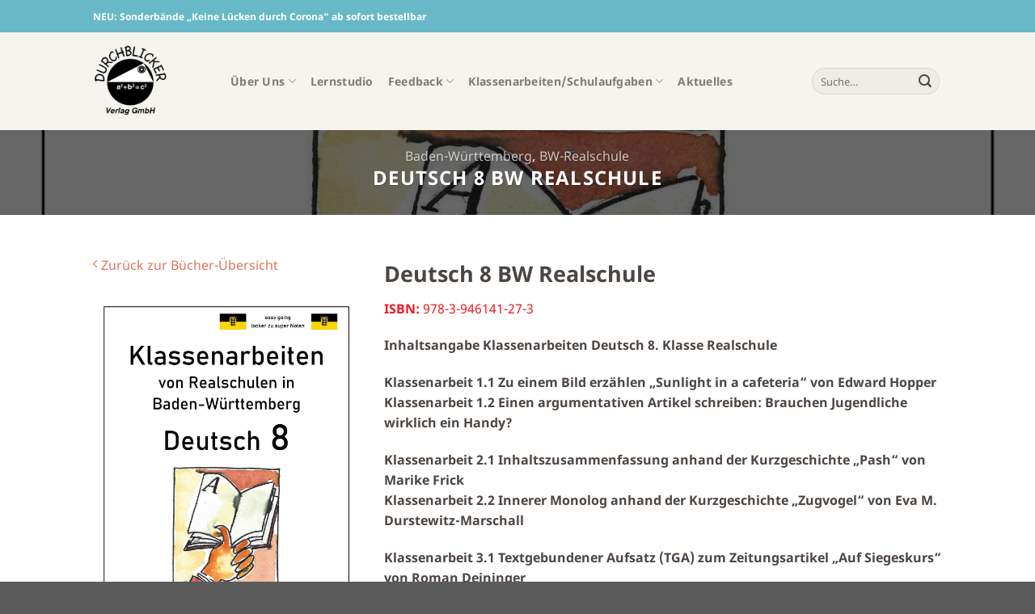

--- FILE ---
content_type: text/html; charset=UTF-8
request_url: https://www.durchblicker.org/buecher/baden-wuerttemberg,realschule-baden-wuerttemberg/deutsch-8-bw-realschule/
body_size: 19624
content:
<!DOCTYPE html>
<!--[if IE 9 ]> <html lang="de" class="ie9 loading-site no-js bg-fill"> <![endif]-->
<!--[if IE 8 ]> <html lang="de" class="ie8 loading-site no-js bg-fill"> <![endif]-->
<!--[if (gte IE 9)|!(IE)]><!--><html lang="de" class="loading-site no-js bg-fill"> <!--<![endif]-->
<head>
	<meta charset="UTF-8" />
	<link rel="profile" href="http://gmpg.org/xfn/11" />
	<link rel="pingback" href="https://www.durchblicker.org/xmlrpc.php" />

	<script>(function(html){html.className = html.className.replace(/\bno-js\b/,'js')})(document.documentElement);</script>
<meta name='robots' content='index, follow, max-image-preview:large, max-snippet:-1, max-video-preview:-1' />
<meta name="viewport" content="width=device-width, initial-scale=1, maximum-scale=1" />
	<!-- This site is optimized with the Yoast SEO plugin v19.9 - https://yoast.com/wordpress/plugins/seo/ -->
	<title>Deutsch 8 BW Realschule - Durchblicker</title>
	<link rel="canonical" href="https://www.durchblicker.org/buecher/baden-wuerttemberg,realschule-baden-wuerttemberg/deutsch-8-bw-realschule/" />
	<meta property="og:locale" content="de_DE" />
	<meta property="og:type" content="article" />
	<meta property="og:title" content="Deutsch 8 BW Realschule - Durchblicker" />
	<meta property="og:description" content="ISBN: 978-3-946141-27-3 Inhaltsangabe Klassenarbeiten Deutsch 8. Klasse Realschule Klassenarbeit 1.1 Zu einem Bild erzählen „Sunlight in a cafeteria“ von Edward Hopper Klassenarbeit 1.2 Einen argumentativen Artikel schreiben: Brauchen Jugendliche wirklich ein Handy?  Klassenarbeit 2.1 Inhaltszusammenfassung anhand der Kurzgeschichte „Pash“ von Marike Frick Klassenarbeit 2.2 Innerer Monolog anhand der Kurzgeschichte „Zugvogel“ von Eva M. Durstewitz-Marschall   [...]" />
	<meta property="og:url" content="https://www.durchblicker.org/buecher/baden-wuerttemberg,realschule-baden-wuerttemberg/deutsch-8-bw-realschule/" />
	<meta property="og:site_name" content="Durchblicker" />
	<meta property="article:modified_time" content="2020-10-04T10:10:14+00:00" />
	<meta property="og:image" content="https://www.durchblicker.org/wp-content/uploads/2020/09/BW-RS-D8.jpg" />
	<meta property="og:image:width" content="1240" />
	<meta property="og:image:height" content="1754" />
	<meta property="og:image:type" content="image/jpeg" />
	<meta name="twitter:card" content="summary_large_image" />
	<meta name="twitter:label1" content="Geschätzte Lesezeit" />
	<meta name="twitter:data1" content="1 Minute" />
	<script type="application/ld+json" class="yoast-schema-graph">{"@context":"https://schema.org","@graph":[{"@type":"WebPage","@id":"https://www.durchblicker.org/buecher/baden-wuerttemberg,realschule-baden-wuerttemberg/deutsch-8-bw-realschule/","url":"https://www.durchblicker.org/buecher/baden-wuerttemberg,realschule-baden-wuerttemberg/deutsch-8-bw-realschule/","name":"Deutsch 8 BW Realschule - Durchblicker","isPartOf":{"@id":"https://www.durchblicker.org/#website"},"primaryImageOfPage":{"@id":"https://www.durchblicker.org/buecher/baden-wuerttemberg,realschule-baden-wuerttemberg/deutsch-8-bw-realschule/#primaryimage"},"image":{"@id":"https://www.durchblicker.org/buecher/baden-wuerttemberg,realschule-baden-wuerttemberg/deutsch-8-bw-realschule/#primaryimage"},"thumbnailUrl":"https://www.durchblicker.org/wp-content/uploads/2020/09/BW-RS-D8.jpg","datePublished":"2020-09-30T18:14:14+00:00","dateModified":"2020-10-04T10:10:14+00:00","breadcrumb":{"@id":"https://www.durchblicker.org/buecher/baden-wuerttemberg,realschule-baden-wuerttemberg/deutsch-8-bw-realschule/#breadcrumb"},"inLanguage":"de","potentialAction":[{"@type":"ReadAction","target":["https://www.durchblicker.org/buecher/baden-wuerttemberg,realschule-baden-wuerttemberg/deutsch-8-bw-realschule/"]}]},{"@type":"ImageObject","inLanguage":"de","@id":"https://www.durchblicker.org/buecher/baden-wuerttemberg,realschule-baden-wuerttemberg/deutsch-8-bw-realschule/#primaryimage","url":"https://www.durchblicker.org/wp-content/uploads/2020/09/BW-RS-D8.jpg","contentUrl":"https://www.durchblicker.org/wp-content/uploads/2020/09/BW-RS-D8.jpg","width":1240,"height":1754},{"@type":"BreadcrumbList","@id":"https://www.durchblicker.org/buecher/baden-wuerttemberg,realschule-baden-wuerttemberg/deutsch-8-bw-realschule/#breadcrumb","itemListElement":[{"@type":"ListItem","position":1,"name":"Startseite","item":"https://www.durchblicker.org/"},{"@type":"ListItem","position":2,"name":"Bücher","item":"https://www.durchblicker.org/featured_item/"},{"@type":"ListItem","position":3,"name":"Deutsch 8 BW Realschule"}]},{"@type":"WebSite","@id":"https://www.durchblicker.org/#website","url":"https://www.durchblicker.org/","name":"Durchblicker","description":"Verlag","publisher":{"@id":"https://www.durchblicker.org/#organization"},"potentialAction":[{"@type":"SearchAction","target":{"@type":"EntryPoint","urlTemplate":"https://www.durchblicker.org/?s={search_term_string}"},"query-input":"required name=search_term_string"}],"inLanguage":"de"},{"@type":"Organization","@id":"https://www.durchblicker.org/#organization","name":"Durchblicker Verlag","url":"https://www.durchblicker.org/","logo":{"@type":"ImageObject","inLanguage":"de","@id":"https://www.durchblicker.org/#/schema/logo/image/","url":"https://www.durchblicker.org/wp-content/uploads/2020/08/durchblicker-logo.png","contentUrl":"https://www.durchblicker.org/wp-content/uploads/2020/08/durchblicker-logo.png","width":243,"height":235,"caption":"Durchblicker Verlag"},"image":{"@id":"https://www.durchblicker.org/#/schema/logo/image/"}}]}</script>
	<!-- / Yoast SEO plugin. -->


<link rel='dns-prefetch' href='//www.durchblicker.org' />
<link rel='dns-prefetch' href='//cdn.jsdelivr.net' />
<link rel='dns-prefetch' href='//s.w.org' />
<link rel="alternate" type="application/rss+xml" title="Durchblicker &raquo; Feed" href="https://www.durchblicker.org/feed/" />
<link rel="alternate" type="application/rss+xml" title="Durchblicker &raquo; Kommentar-Feed" href="https://www.durchblicker.org/comments/feed/" />
<link rel="alternate" type="application/rss+xml" title="Durchblicker &raquo; Deutsch 8 BW Realschule-Kommentar-Feed" href="https://www.durchblicker.org/buecher/baden-wuerttemberg,realschule-baden-wuerttemberg/deutsch-8-bw-realschule/feed/" />
<link rel="prefetch" href="https://www.durchblicker.org/wp-content/themes/flatsome/assets/js/chunk.countup.fe2c1016.js" />
<link rel="prefetch" href="https://www.durchblicker.org/wp-content/themes/flatsome/assets/js/chunk.sticky-sidebar.a58a6557.js" />
<link rel="prefetch" href="https://www.durchblicker.org/wp-content/themes/flatsome/assets/js/chunk.tooltips.29144c1c.js" />
<link rel="prefetch" href="https://www.durchblicker.org/wp-content/themes/flatsome/assets/js/chunk.vendors-popups.947eca5c.js" />
<link rel="prefetch" href="https://www.durchblicker.org/wp-content/themes/flatsome/assets/js/chunk.vendors-slider.c7f2bd49.js" />
<link rel='stylesheet' id='contact-form-7-css'  href='https://www.durchblicker.org/wp-content/plugins/contact-form-7/includes/css/styles.css?ver=5.6.4' type='text/css' media='all' />
<link rel='stylesheet' id='wpa-css-css'  href='https://www.durchblicker.org/wp-content/plugins/honeypot/includes/css/wpa.css?ver=2.0.2' type='text/css' media='all' />
<link rel='stylesheet' id='parent-style-css'  href='https://www.durchblicker.org/wp-content/themes/flatsome/style.css?ver=6.0.11' type='text/css' media='all' />
<link rel='stylesheet' id='child-theme-css-css'  href='https://www.durchblicker.org/wp-content/themes/durchblicker-lernstudio-arndt/style.css?ver=6.0.11' type='text/css' media='all' />
<link rel='stylesheet' id='borlabs-cookie-css'  href='https://www.durchblicker.org/wp-content/cache/borlabs-cookie/borlabs-cookie_1_de.css?ver=2.2.58-20' type='text/css' media='all' />
<link rel='stylesheet' id='flatsome-main-css'  href='https://www.durchblicker.org/wp-content/themes/flatsome/assets/css/flatsome.css?ver=3.15.7' type='text/css' media='all' />
<style id='flatsome-main-inline-css' type='text/css'>
@font-face {
				font-family: "fl-icons";
				font-display: block;
				src: url(https://www.durchblicker.org/wp-content/themes/flatsome/assets/css/icons/fl-icons.eot?v=3.15.7);
				src:
					url(https://www.durchblicker.org/wp-content/themes/flatsome/assets/css/icons/fl-icons.eot#iefix?v=3.15.7) format("embedded-opentype"),
					url(https://www.durchblicker.org/wp-content/themes/flatsome/assets/css/icons/fl-icons.woff2?v=3.15.7) format("woff2"),
					url(https://www.durchblicker.org/wp-content/themes/flatsome/assets/css/icons/fl-icons.ttf?v=3.15.7) format("truetype"),
					url(https://www.durchblicker.org/wp-content/themes/flatsome/assets/css/icons/fl-icons.woff?v=3.15.7) format("woff"),
					url(https://www.durchblicker.org/wp-content/themes/flatsome/assets/css/icons/fl-icons.svg?v=3.15.7#fl-icons) format("svg");
			}
</style>
<link rel='stylesheet' id='flatsome-googlefonts-css'  href='//www.durchblicker.org/wp-content/uploads/sgf-css/font-86d242ce5c26abd762555ae11bb62661.css' type='text/css' media='all' />
<script type="text/javascript">
            window._nslDOMReady = function (callback) {
                if ( document.readyState === "complete" || document.readyState === "interactive" ) {
                    callback();
                } else {
                    document.addEventListener( "DOMContentLoaded", callback );
                }
            };
            </script><script type='text/javascript' src='https://www.durchblicker.org/wp-includes/js/jquery/jquery.min.js?ver=3.6.0' id='jquery-core-js'></script>
<link rel="https://api.w.org/" href="https://www.durchblicker.org/wp-json/" /><link rel="EditURI" type="application/rsd+xml" title="RSD" href="https://www.durchblicker.org/xmlrpc.php?rsd" />
<link rel="wlwmanifest" type="application/wlwmanifest+xml" href="https://www.durchblicker.org/wp-includes/wlwmanifest.xml" /> 
<link rel='shortlink' href='https://www.durchblicker.org/?p=1392' />
<link rel="alternate" type="application/json+oembed" href="https://www.durchblicker.org/wp-json/oembed/1.0/embed?url=https%3A%2F%2Fwww.durchblicker.org%2Fbuecher%2Fbaden-wuerttemberg%2Crealschule-baden-wuerttemberg%2Fdeutsch-8-bw-realschule%2F" />
<link rel="alternate" type="text/xml+oembed" href="https://www.durchblicker.org/wp-json/oembed/1.0/embed?url=https%3A%2F%2Fwww.durchblicker.org%2Fbuecher%2Fbaden-wuerttemberg%2Crealschule-baden-wuerttemberg%2Fdeutsch-8-bw-realschule%2F&#038;format=xml" />
<style>.bg{opacity: 0; transition: opacity 1s; -webkit-transition: opacity 1s;} .bg-loaded{opacity: 1;}</style><!--[if IE]><link rel="stylesheet" type="text/css" href="https://www.durchblicker.org/wp-content/themes/flatsome/assets/css/ie-fallback.css"><script src="//cdnjs.cloudflare.com/ajax/libs/html5shiv/3.6.1/html5shiv.js"></script><script>var head = document.getElementsByTagName('head')[0],style = document.createElement('style');style.type = 'text/css';style.styleSheet.cssText = ':before,:after{content:none !important';head.appendChild(style);setTimeout(function(){head.removeChild(style);}, 0);</script><script src="https://www.durchblicker.org/wp-content/themes/flatsome/assets/libs/ie-flexibility.js"></script><![endif]--><link rel="icon" href="https://www.durchblicker.org/wp-content/uploads/2020/08/cropped-durchblicker-logo-32x32.png" sizes="32x32" />
<link rel="icon" href="https://www.durchblicker.org/wp-content/uploads/2020/08/cropped-durchblicker-logo-192x192.png" sizes="192x192" />
<link rel="apple-touch-icon" href="https://www.durchblicker.org/wp-content/uploads/2020/08/cropped-durchblicker-logo-180x180.png" />
<meta name="msapplication-TileImage" content="https://www.durchblicker.org/wp-content/uploads/2020/08/cropped-durchblicker-logo-270x270.png" />
<style id="custom-css" type="text/css">:root {--primary-color: #e1745a;}.header-main{height: 121px}#logo img{max-height: 121px}#logo{width:140px;}#logo img{padding:15px 0;}.header-bottom{min-height: 55px}.header-top{min-height: 40px}.transparent .header-main{height: 90px}.transparent #logo img{max-height: 90px}.has-transparent + .page-title:first-of-type,.has-transparent + #main > .page-title,.has-transparent + #main > div > .page-title,.has-transparent + #main .page-header-wrapper:first-of-type .page-title{padding-top: 170px;}.header.show-on-scroll,.stuck .header-main{height:70px!important}.stuck #logo img{max-height: 70px!important}.search-form{ width: 80%;}.header-bg-color {background-color: #f6f4ee}.header-bottom {background-color: #f6f4ee}.header-main .nav > li > a{line-height: 26px }.header-bottom-nav > li > a{line-height: 16px }@media (max-width: 549px) {.header-main{height: 70px}#logo img{max-height: 70px}}.header-top{background-color:#68b9c7!important;}/* Color */.accordion-title.active, .has-icon-bg .icon .icon-inner,.logo a, .primary.is-underline, .primary.is-link, .badge-outline .badge-inner, .nav-outline > li.active> a,.nav-outline >li.active > a, .cart-icon strong,[data-color='primary'], .is-outline.primary{color: #e1745a;}/* Color !important */[data-text-color="primary"]{color: #e1745a!important;}/* Background Color */[data-text-bg="primary"]{background-color: #e1745a;}/* Background */.scroll-to-bullets a,.featured-title, .label-new.menu-item > a:after, .nav-pagination > li > .current,.nav-pagination > li > span:hover,.nav-pagination > li > a:hover,.has-hover:hover .badge-outline .badge-inner,button[type="submit"], .button.wc-forward:not(.checkout):not(.checkout-button), .button.submit-button, .button.primary:not(.is-outline),.featured-table .title,.is-outline:hover, .has-icon:hover .icon-label,.nav-dropdown-bold .nav-column li > a:hover, .nav-dropdown.nav-dropdown-bold > li > a:hover, .nav-dropdown-bold.dark .nav-column li > a:hover, .nav-dropdown.nav-dropdown-bold.dark > li > a:hover, .header-vertical-menu__opener ,.is-outline:hover, .tagcloud a:hover,.grid-tools a, input[type='submit']:not(.is-form), .box-badge:hover .box-text, input.button.alt,.nav-box > li > a:hover,.nav-box > li.active > a,.nav-pills > li.active > a ,.current-dropdown .cart-icon strong, .cart-icon:hover strong, .nav-line-bottom > li > a:before, .nav-line-grow > li > a:before, .nav-line > li > a:before,.banner, .header-top, .slider-nav-circle .flickity-prev-next-button:hover svg, .slider-nav-circle .flickity-prev-next-button:hover .arrow, .primary.is-outline:hover, .button.primary:not(.is-outline), input[type='submit'].primary, input[type='submit'].primary, input[type='reset'].button, input[type='button'].primary, .badge-inner{background-color: #e1745a;}/* Border */.nav-vertical.nav-tabs > li.active > a,.scroll-to-bullets a.active,.nav-pagination > li > .current,.nav-pagination > li > span:hover,.nav-pagination > li > a:hover,.has-hover:hover .badge-outline .badge-inner,.accordion-title.active,.featured-table,.is-outline:hover, .tagcloud a:hover,blockquote, .has-border, .cart-icon strong:after,.cart-icon strong,.blockUI:before, .processing:before,.loading-spin, .slider-nav-circle .flickity-prev-next-button:hover svg, .slider-nav-circle .flickity-prev-next-button:hover .arrow, .primary.is-outline:hover{border-color: #e1745a}.nav-tabs > li.active > a{border-top-color: #e1745a}.widget_shopping_cart_content .blockUI.blockOverlay:before { border-left-color: #e1745a }.woocommerce-checkout-review-order .blockUI.blockOverlay:before { border-left-color: #e1745a }/* Fill */.slider .flickity-prev-next-button:hover svg,.slider .flickity-prev-next-button:hover .arrow{fill: #e1745a;}/* Background Color */[data-icon-label]:after, .secondary.is-underline:hover,.secondary.is-outline:hover,.icon-label,.button.secondary:not(.is-outline),.button.alt:not(.is-outline), .badge-inner.on-sale, .button.checkout, .single_add_to_cart_button, .current .breadcrumb-step{ background-color:#000000; }[data-text-bg="secondary"]{background-color: #000000;}/* Color */.secondary.is-underline,.secondary.is-link, .secondary.is-outline,.stars a.active, .star-rating:before, .woocommerce-page .star-rating:before,.star-rating span:before, .color-secondary{color: #000000}/* Color !important */[data-text-color="secondary"]{color: #000000!important;}/* Border */.secondary.is-outline:hover{border-color:#000000}body{font-size: 100%;}@media screen and (max-width: 549px){body{font-size: 100%;}}body{font-family:"Noto Sans", sans-serif}body{font-weight: 0}body{color: #4c4541}.nav > li > a {font-family:"Noto Sans", sans-serif;}.mobile-sidebar-levels-2 .nav > li > ul > li > a {font-family:"Noto Sans", sans-serif;}.nav > li > a {font-weight: 700;}.mobile-sidebar-levels-2 .nav > li > ul > li > a {font-weight: 700;}h1,h2,h3,h4,h5,h6,.heading-font, .off-canvas-center .nav-sidebar.nav-vertical > li > a{font-family: "Noto Sans", sans-serif;}h1,h2,h3,h4,h5,h6,.heading-font,.banner h1,.banner h2{font-weight: 0;}h1,h2,h3,h4,h5,h6,.heading-font{color: #4c4541;}.breadcrumbs{text-transform: none;}button,.button{text-transform: none;}.nav > li > a, .links > li > a{text-transform: none;}.section-title span{text-transform: none;}h3.widget-title,span.widget-title{text-transform: none;}.alt-font{font-family: "Dancing Script", sans-serif;}.alt-font{font-weight: 400!important;}a{color: #e1745a;}input[type='submit'], input[type="button"], button:not(.icon), .button:not(.icon){border-radius: 30px!important}.footer-1{background-color: #4c4541}.footer-2{background-color: #4c4541}.label-new.menu-item > a:after{content:"Neu";}.label-hot.menu-item > a:after{content:"Hot";}.label-sale.menu-item > a:after{content:"Ausverkauf";}.label-popular.menu-item > a:after{content:"Beliebt";}</style></head>

<body class="featured_item-template-default single single-featured_item postid-1392 full-width bg-fill lightbox nav-dropdown-has-arrow nav-dropdown-has-shadow nav-dropdown-has-border featured-item-category-baden-wuerttemberg featured-item-category-realschule-baden-wuerttemberg featured-item-tag-deutsch">

<svg xmlns="http://www.w3.org/2000/svg" viewBox="0 0 0 0" width="0" height="0" focusable="false" role="none" style="visibility: hidden; position: absolute; left: -9999px; overflow: hidden;" ><defs><filter id="wp-duotone-dark-grayscale"><feColorMatrix color-interpolation-filters="sRGB" type="matrix" values=" .299 .587 .114 0 0 .299 .587 .114 0 0 .299 .587 .114 0 0 .299 .587 .114 0 0 " /><feComponentTransfer color-interpolation-filters="sRGB" ><feFuncR type="table" tableValues="0 0.49803921568627" /><feFuncG type="table" tableValues="0 0.49803921568627" /><feFuncB type="table" tableValues="0 0.49803921568627" /><feFuncA type="table" tableValues="1 1" /></feComponentTransfer><feComposite in2="SourceGraphic" operator="in" /></filter></defs></svg><svg xmlns="http://www.w3.org/2000/svg" viewBox="0 0 0 0" width="0" height="0" focusable="false" role="none" style="visibility: hidden; position: absolute; left: -9999px; overflow: hidden;" ><defs><filter id="wp-duotone-grayscale"><feColorMatrix color-interpolation-filters="sRGB" type="matrix" values=" .299 .587 .114 0 0 .299 .587 .114 0 0 .299 .587 .114 0 0 .299 .587 .114 0 0 " /><feComponentTransfer color-interpolation-filters="sRGB" ><feFuncR type="table" tableValues="0 1" /><feFuncG type="table" tableValues="0 1" /><feFuncB type="table" tableValues="0 1" /><feFuncA type="table" tableValues="1 1" /></feComponentTransfer><feComposite in2="SourceGraphic" operator="in" /></filter></defs></svg><svg xmlns="http://www.w3.org/2000/svg" viewBox="0 0 0 0" width="0" height="0" focusable="false" role="none" style="visibility: hidden; position: absolute; left: -9999px; overflow: hidden;" ><defs><filter id="wp-duotone-purple-yellow"><feColorMatrix color-interpolation-filters="sRGB" type="matrix" values=" .299 .587 .114 0 0 .299 .587 .114 0 0 .299 .587 .114 0 0 .299 .587 .114 0 0 " /><feComponentTransfer color-interpolation-filters="sRGB" ><feFuncR type="table" tableValues="0.54901960784314 0.98823529411765" /><feFuncG type="table" tableValues="0 1" /><feFuncB type="table" tableValues="0.71764705882353 0.25490196078431" /><feFuncA type="table" tableValues="1 1" /></feComponentTransfer><feComposite in2="SourceGraphic" operator="in" /></filter></defs></svg><svg xmlns="http://www.w3.org/2000/svg" viewBox="0 0 0 0" width="0" height="0" focusable="false" role="none" style="visibility: hidden; position: absolute; left: -9999px; overflow: hidden;" ><defs><filter id="wp-duotone-blue-red"><feColorMatrix color-interpolation-filters="sRGB" type="matrix" values=" .299 .587 .114 0 0 .299 .587 .114 0 0 .299 .587 .114 0 0 .299 .587 .114 0 0 " /><feComponentTransfer color-interpolation-filters="sRGB" ><feFuncR type="table" tableValues="0 1" /><feFuncG type="table" tableValues="0 0.27843137254902" /><feFuncB type="table" tableValues="0.5921568627451 0.27843137254902" /><feFuncA type="table" tableValues="1 1" /></feComponentTransfer><feComposite in2="SourceGraphic" operator="in" /></filter></defs></svg><svg xmlns="http://www.w3.org/2000/svg" viewBox="0 0 0 0" width="0" height="0" focusable="false" role="none" style="visibility: hidden; position: absolute; left: -9999px; overflow: hidden;" ><defs><filter id="wp-duotone-midnight"><feColorMatrix color-interpolation-filters="sRGB" type="matrix" values=" .299 .587 .114 0 0 .299 .587 .114 0 0 .299 .587 .114 0 0 .299 .587 .114 0 0 " /><feComponentTransfer color-interpolation-filters="sRGB" ><feFuncR type="table" tableValues="0 0" /><feFuncG type="table" tableValues="0 0.64705882352941" /><feFuncB type="table" tableValues="0 1" /><feFuncA type="table" tableValues="1 1" /></feComponentTransfer><feComposite in2="SourceGraphic" operator="in" /></filter></defs></svg><svg xmlns="http://www.w3.org/2000/svg" viewBox="0 0 0 0" width="0" height="0" focusable="false" role="none" style="visibility: hidden; position: absolute; left: -9999px; overflow: hidden;" ><defs><filter id="wp-duotone-magenta-yellow"><feColorMatrix color-interpolation-filters="sRGB" type="matrix" values=" .299 .587 .114 0 0 .299 .587 .114 0 0 .299 .587 .114 0 0 .299 .587 .114 0 0 " /><feComponentTransfer color-interpolation-filters="sRGB" ><feFuncR type="table" tableValues="0.78039215686275 1" /><feFuncG type="table" tableValues="0 0.94901960784314" /><feFuncB type="table" tableValues="0.35294117647059 0.47058823529412" /><feFuncA type="table" tableValues="1 1" /></feComponentTransfer><feComposite in2="SourceGraphic" operator="in" /></filter></defs></svg><svg xmlns="http://www.w3.org/2000/svg" viewBox="0 0 0 0" width="0" height="0" focusable="false" role="none" style="visibility: hidden; position: absolute; left: -9999px; overflow: hidden;" ><defs><filter id="wp-duotone-purple-green"><feColorMatrix color-interpolation-filters="sRGB" type="matrix" values=" .299 .587 .114 0 0 .299 .587 .114 0 0 .299 .587 .114 0 0 .299 .587 .114 0 0 " /><feComponentTransfer color-interpolation-filters="sRGB" ><feFuncR type="table" tableValues="0.65098039215686 0.40392156862745" /><feFuncG type="table" tableValues="0 1" /><feFuncB type="table" tableValues="0.44705882352941 0.4" /><feFuncA type="table" tableValues="1 1" /></feComponentTransfer><feComposite in2="SourceGraphic" operator="in" /></filter></defs></svg><svg xmlns="http://www.w3.org/2000/svg" viewBox="0 0 0 0" width="0" height="0" focusable="false" role="none" style="visibility: hidden; position: absolute; left: -9999px; overflow: hidden;" ><defs><filter id="wp-duotone-blue-orange"><feColorMatrix color-interpolation-filters="sRGB" type="matrix" values=" .299 .587 .114 0 0 .299 .587 .114 0 0 .299 .587 .114 0 0 .299 .587 .114 0 0 " /><feComponentTransfer color-interpolation-filters="sRGB" ><feFuncR type="table" tableValues="0.098039215686275 1" /><feFuncG type="table" tableValues="0 0.66274509803922" /><feFuncB type="table" tableValues="0.84705882352941 0.41960784313725" /><feFuncA type="table" tableValues="1 1" /></feComponentTransfer><feComposite in2="SourceGraphic" operator="in" /></filter></defs></svg>
<a class="skip-link screen-reader-text" href="#main">Skip to content</a>

<div id="wrapper">

	
	<header id="header" class="header has-sticky sticky-jump">
		<div class="header-wrapper">
			<div id="top-bar" class="header-top hide-for-sticky nav-dark">
    <div class="flex-row container">
      <div class="flex-col hide-for-medium flex-left">
          <ul class="nav nav-left medium-nav-center nav-small  nav-divided">
              <li class="html custom html_topbar_left"><b>NEU: <a href="/buecher/corona/" style="color:white;">Sonderbände „Keine Lücken durch Corona“ ab sofort bestellbar</a></b></li>          </ul>
      </div>

      <div class="flex-col hide-for-medium flex-center">
          <ul class="nav nav-center nav-small  nav-divided">
                        </ul>
      </div>

      <div class="flex-col hide-for-medium flex-right">
         <ul class="nav top-bar-nav nav-right nav-small  nav-divided">
                        </ul>
      </div>

            <div class="flex-col show-for-medium flex-grow">
          <ul class="nav nav-center nav-small mobile-nav  nav-divided">
              <li class="html custom html_topbar_left"><b>NEU: <a href="/buecher/corona/" style="color:white;">Sonderbände „Keine Lücken durch Corona“ ab sofort bestellbar</a></b></li>          </ul>
      </div>
      
    </div>
</div>
<div id="masthead" class="header-main ">
      <div class="header-inner flex-row container logo-left medium-logo-center" role="navigation">

          <!-- Logo -->
          <div id="logo" class="flex-col logo">
            
<!-- Header logo -->
<a href="https://www.durchblicker.org/" title="Durchblicker - Verlag" rel="home">
		<img width="243" height="235" src="https://www.durchblicker.org/wp-content/uploads/2020/08/durchblicker-logo.png" class="header_logo header-logo" alt="Durchblicker"/><img  width="243" height="235" src="https://www.durchblicker.org/wp-content/uploads/2020/08/durchblicker-logo.png" class="header-logo-dark" alt="Durchblicker"/></a>
          </div>

          <!-- Mobile Left Elements -->
          <div class="flex-col show-for-medium flex-left">
            <ul class="mobile-nav nav nav-left ">
                          </ul>
          </div>

          <!-- Left Elements -->
          <div class="flex-col hide-for-medium flex-left
            flex-grow">
            <ul class="header-nav header-nav-main nav nav-left  nav-line-bottom nav-size-medium nav-spacing-medium nav-uppercase" >
              <li id="menu-item-1844" class="menu-item menu-item-type-custom menu-item-object-custom menu-item-has-children menu-item-1844 menu-item-design-default has-dropdown"><a href="#" class="nav-top-link">Über Uns<i class="icon-angle-down" ></i></a>
<ul class="sub-menu nav-dropdown nav-dropdown-default">
	<li id="menu-item-37" class="menu-item menu-item-type-post_type menu-item-object-page menu-item-37"><a href="https://www.durchblicker.org/unser-konzept/">Unser Konzept</a></li>
	<li id="menu-item-1843" class="menu-item menu-item-type-post_type menu-item-object-page menu-item-1843"><a href="https://www.durchblicker.org/unsere-buecher/">Unsere Bücher</a></li>
</ul>
</li>
<li id="menu-item-31" class="menu-item menu-item-type-post_type menu-item-object-page menu-item-31 menu-item-design-default"><a href="https://www.durchblicker.org/lernstudio/" class="nav-top-link">Lernstudio</a></li>
<li id="menu-item-1892" class="menu-item menu-item-type-custom menu-item-object-custom menu-item-has-children menu-item-1892 menu-item-design-default has-dropdown"><a href="#" class="nav-top-link">Feedback<i class="icon-angle-down" ></i></a>
<ul class="sub-menu nav-dropdown nav-dropdown-default">
	<li id="menu-item-35" class="menu-item menu-item-type-post_type menu-item-object-page menu-item-35"><a href="https://www.durchblicker.org/erfolge/">Erfolge</a></li>
	<li id="menu-item-1899" class="menu-item menu-item-type-post_type menu-item-object-page menu-item-1899"><a href="https://www.durchblicker.org/presse-2/">Presse</a></li>
</ul>
</li>
<li id="menu-item-353" class="menu-item menu-item-type-custom menu-item-object-custom menu-item-has-children menu-item-353 menu-item-design-default has-dropdown"><a href="#" class="nav-top-link">Klassenarbeiten/Schulaufgaben<i class="icon-angle-down" ></i></a>
<ul class="sub-menu nav-dropdown nav-dropdown-default">
	<li id="menu-item-360" class="menu-item menu-item-type-post_type menu-item-object-page menu-item-has-children menu-item-360 nav-dropdown-col"><a href="https://www.durchblicker.org/bayern/">Bayern</a>
	<ul class="sub-menu nav-column nav-dropdown-default">
		<li id="menu-item-361" class="menu-item menu-item-type-post_type menu-item-object-page menu-item-361"><a href="https://www.durchblicker.org/bayern/schulaufgaben-von-gymnasien-in-bayern/">Gymnasium</a></li>
		<li id="menu-item-362" class="menu-item menu-item-type-post_type menu-item-object-page menu-item-362"><a href="https://www.durchblicker.org/bayern/schulaufgaben-von-realschulen-in-bayern/">Realschule</a></li>
		<li id="menu-item-363" class="menu-item menu-item-type-post_type menu-item-object-page menu-item-363"><a href="https://www.durchblicker.org/bayern/schulproben-von-grundschulen-in-bayern/">Grundschule</a></li>
		<li id="menu-item-509" class="menu-item menu-item-type-post_type menu-item-object-page menu-item-509"><a href="https://www.durchblicker.org/bayern/schulproben-von-grundschulen-in-bayern-2/">Mittelschule</a></li>
	</ul>
</li>
	<li id="menu-item-356" class="menu-item menu-item-type-post_type menu-item-object-page menu-item-has-children menu-item-356 nav-dropdown-col"><a href="https://www.durchblicker.org/baden-wuerttemberg/">Baden-Württemberg</a>
	<ul class="sub-menu nav-column nav-dropdown-default">
		<li id="menu-item-357" class="menu-item menu-item-type-post_type menu-item-object-page menu-item-357"><a href="https://www.durchblicker.org/baden-wuerttemberg/klassenarbeiten-von-gymnasien-in-baden-wurttemberg/">Gymnasium</a></li>
		<li id="menu-item-358" class="menu-item menu-item-type-post_type menu-item-object-page menu-item-358"><a href="https://www.durchblicker.org/baden-wuerttemberg/klassenarbeiten-von-realschulen-in-baden-wuerttemberg/">Realschule</a></li>
		<li id="menu-item-359" class="menu-item menu-item-type-post_type menu-item-object-page menu-item-359"><a href="https://www.durchblicker.org/baden-wuerttemberg/klassenarbeiten-von-grundschulen-in-baden-wuerttemberg/">Grundschule</a></li>
	</ul>
</li>
	<li id="menu-item-354" class="menu-item menu-item-type-post_type menu-item-object-page menu-item-has-children menu-item-354 nav-dropdown-col"><a href="https://www.durchblicker.org/nordrhein-westfalen/">Nordrhein-Westfalen</a>
	<ul class="sub-menu nav-column nav-dropdown-default">
		<li id="menu-item-355" class="menu-item menu-item-type-post_type menu-item-object-page menu-item-355"><a href="https://www.durchblicker.org/nordrhein-westfalen/klassenarbeiten-von-gymnasien-in-nrw/">Gymnasium</a></li>
	</ul>
</li>
	<li id="menu-item-2476" class="menu-item menu-item-type-post_type menu-item-object-page menu-item-has-children menu-item-2476 nav-dropdown-col"><a href="https://www.durchblicker.org/bundesweit/">Bundesweit</a>
	<ul class="sub-menu nav-column nav-dropdown-default">
		<li id="menu-item-2477" class="menu-item menu-item-type-post_type menu-item-object-page menu-item-2477"><a href="https://www.durchblicker.org/bundesweit/klassenarbeiten-von-gymnasien-bundesweit/">Gymnasium</a></li>
	</ul>
</li>
</ul>
</li>
<li id="menu-item-43" class="menu-item menu-item-type-taxonomy menu-item-object-category menu-item-43 menu-item-design-default"><a href="https://www.durchblicker.org/category/allgemeines/" class="nav-top-link">Aktuelles</a></li>
            </ul>
          </div>

          <!-- Right Elements -->
          <div class="flex-col hide-for-medium flex-right">
            <ul class="header-nav header-nav-main nav nav-right  nav-line-bottom nav-size-medium nav-spacing-medium nav-uppercase">
              <li class="header-search-form search-form html relative has-icon">
	<div class="header-search-form-wrapper">
		<div class="searchform-wrapper ux-search-box relative form-flat is-normal"><form method="get" class="searchform" action="https://www.durchblicker.org/" role="search">
		<div class="flex-row relative">
			<div class="flex-col flex-grow">
	   	   <input type="search" class="search-field mb-0" name="s" value="" id="s" placeholder="Suche&hellip;" />
			</div>
			<div class="flex-col">
				<button type="submit" class="ux-search-submit submit-button secondary button icon mb-0" aria-label="Submit">
					<i class="icon-search" ></i>				</button>
			</div>
		</div>
    <div class="live-search-results text-left z-top"></div>
</form>
</div>	</div>
</li>            </ul>
          </div>

          <!-- Mobile Right Elements -->
          <div class="flex-col show-for-medium flex-right">
            <ul class="mobile-nav nav nav-right ">
              <li class="nav-icon has-icon">
  		<a href="#" data-open="#main-menu" data-pos="center" data-bg="main-menu-overlay" data-color="" class="is-small" aria-label="Menu" aria-controls="main-menu" aria-expanded="false">
		
		  <i class="icon-menu" ></i>
		  		</a>
	</li>            </ul>
          </div>

      </div>
     
      </div><div id="wide-nav" class="header-bottom wide-nav show-for-medium">
    <div class="flex-row container">

            
            
            
                          <div class="flex-col show-for-medium flex-grow">
                  <ul class="nav header-bottom-nav nav-center mobile-nav ">
                      <li><a class="element-error tooltip" title="WooCommerce needed">-</a></li>                  </ul>
              </div>
            
    </div>
</div>

<div class="header-bg-container fill"><div class="header-bg-image fill"></div><div class="header-bg-color fill"></div></div>		</div>
	</header>

	
	<main id="main" class="">

<div class="portfolio-page-wrapper portfolio-single-page">
	<div class="page-title portfolio-featured-title featured-title no-overflow">

	<div class="page-title-bg fill">
		<div class="title-bg fill bg-fill" style="background-image: url('https://www.durchblicker.org/wp-content/uploads/2020/09/BW-RS-D8.jpg');" data-parallax-container=".page-title" data-parallax="-2" data-parallax-background></div>
		<div class="title-overlay fill" style="background-color: rgba(0,0,0,.6)"></div>
	</div>

	<div class="page-title-inner container  flex-row  dark">
	 	<div class="flex-col flex-center text-center">
	 		<div class="featured_item_cats breadcrumbs pb-0 op-7">
				<a href="https://www.durchblicker.org/buecher/baden-wuerttemberg/" rel="tag">Baden-Württemberg</a>, <a href="https://www.durchblicker.org/buecher/realschule-baden-wuerttemberg/" rel="tag">BW-Realschule</a>			</div>
			<h1 class="entry-title is-xlarge uppercase">Deutsch 8 BW Realschule</h1>
				 	</div>
	</div>
</div>

<div class="portfolio-top">
    <div class="row">

        <div class="large-4 col col-first">
            <div class="portfolio-summary entry-summary">
                <br><br>
                <a href="https://www.durchblicker.org/baden-wuerttemberg/klassenarbeiten-von-realschulen-in-baden-wuerttemberg/" titel="Zurück zur Bücher-Übersicht"><i class="icon-angle-left"></i> Zurück zur Bücher-Übersicht</a>
                <br><br>
                <img width="1240" height="1754" src="data:image/svg+xml,%3Csvg%20viewBox%3D%220%200%201240%201754%22%20xmlns%3D%22http%3A%2F%2Fwww.w3.org%2F2000%2Fsvg%22%3E%3C%2Fsvg%3E" data-src="https://www.durchblicker.org/wp-content/uploads/2020/09/BW-RS-D8.jpg" class="lazy-load attachment-post-thumbnail size-post-thumbnail wp-post-image" alt="" srcset="" data-srcset="https://www.durchblicker.org/wp-content/uploads/2020/09/BW-RS-D8.jpg 1240w, https://www.durchblicker.org/wp-content/uploads/2020/09/BW-RS-D8-212x300.jpg 212w, https://www.durchblicker.org/wp-content/uploads/2020/09/BW-RS-D8-724x1024.jpg 724w, https://www.durchblicker.org/wp-content/uploads/2020/09/BW-RS-D8-768x1086.jpg 768w, https://www.durchblicker.org/wp-content/uploads/2020/09/BW-RS-D8-1086x1536.jpg 1086w" sizes="(max-width: 1240px) 100vw, 1240px" />                <br><br>


                <a href="https://www.durchblicker.org/wp-content/uploads/2025/08/Bestellformular-BW-G9-2025-26.pdf" class="button primary" target="_blank">
                    <span>Jetzt bestellen</span>
                </a>

            </div><!-- .portfolio-summary .entry-summary -->
        </div><!-- .large-3 -->

        <div id="portfolio-content" class="large-8 col " role="main">
            <div class="portfolio-inner">
                <br>
                <h1 style="margin-top:30px;">Deutsch 8 BW Realschule</h1>                		<p><span style="color: #ed1c24;"><strong>ISBN: </strong>978-3-946141-27-3</span></p>
<p><strong>Inhaltsangabe Klassenarbeiten Deutsch 8. Klasse Realschule<br />
</strong></p>
<p><strong>Klassenarbeit 1.1 Zu einem Bild erzählen „Sunlight in a cafeteria“ von Edward Hopper<br />
</strong><strong>Klassenarbeit 1.2 Einen argumentativen Artikel schreiben:</strong> <strong>Brauchen Jugendliche wirklich ein Handy?</strong><strong> </strong></p>
<p><strong>Klassenarbeit 2.1 Inhaltszusammenfassung anhand der Kurzgeschichte „Pash“ von Marike Frick<br />
</strong><strong>Klassenarbeit 2.2 Innerer Monolog anhand der Kurzgeschichte „Zugvogel“ von Eva M. Durstewitz-Marschall </strong><strong> </strong></p>
<p><strong>Klassenarbeit 3.1 Textgebundener Aufsatz (TGA) zum Zeitungsartikel „Auf Siegeskurs“ von Roman Deininger<br />
</strong><strong>Klassenarbeit 3.2 Gefühle und Gedanken erschließen – Tagebucheintrag anhand der Kurzgeschichte „Geschenkt“ aus „Typisch! – Kleine Geschichten für andere Zeiten“</strong><strong> </strong></p>
<p><strong>Klassenarbeit 4.1 In einem Leserbrief argumentieren anhand eines Zeitungsartikels „Bald nur noch E-Books“ von Sebastian Konrad<br />
</strong><strong>Klassenarbeit 4.2 Ein Gedicht erschließen anhand des Gedichtes „Die Stadt“ von Theodor Storm</strong><strong> </strong></p>
<p><strong>Grammatiktest 1<br />
</strong>Wortarten der unterstrichenen Wörter bestimmen &#8211; Aussagen in indirekte Rede setzen &#8211; Alle Partizipien unterstreichen und in Tabelle einsortieren &#8211; Menschen mit einem Relativsatz beschreiben &#8211; Text abschreiben in richtiger Groß- und Kleinschreibung &#8211; Sätze vervollständigen mit in Klammern angegebenen Zeitangaben, dabei auf richtige Groß- und Kleinschreibung achten<strong> </strong></p>
<p><strong>Grammatiktest 2<br />
</strong>Satz durch Querstriche (/) in seine einzelnen Satzglieder unterteilen, anschließend umstellen ohne dass sich des Sinn des Satzes verändert &#8211; In gegebenem Text alle Attribute heraussuchen und genau bestimmen &#8211; Wortschnipsel in Wünsche umformulieren, dabei den Konjunktiv II nutzen &#8211; In gegebenem Text alle fehlenden Satzzeichen deutlich kennzeichnen &#8211; Sätze zusammensetzen durch pronominale Verknüpfungen und dabei die Wiederholung von Nomen vermeiden &#8211; Zahlen aus gegebenem Text ersetzen durch Zahlwörter, dabei auf richtige Groß- und Kleinschreibung achten</p>
            </div><!-- .page-inner -->
        </div><!-- #portfolio-content -->

    </div><!-- .row -->
</div><!-- .portfolio-top -->

<div class="portfolio-bottom">
        </div>
</div>


</main>

<footer id="footer" class="footer-wrapper">

	
<!-- FOOTER 1 -->

<!-- FOOTER 2 -->
<div class="footer-widgets footer footer-2 dark">
		<div class="row dark large-columns-4 mb-0">
	   		<div id="text-2" class="col pb-0 widget widget_text"><span class="widget-title">Durchblicker Verlag</span><div class="is-divider small"></div>			<div class="textwidget"><p>Typische Klassenarbeiten direkt aus der Schule mit ausführlichen Lösungen und Insidertipps</p>
<p><strong>Du willst wissen:</strong></p>
<p>⦁ was in der Klassenarbeit drankommen könnte<br />
⦁ ob du dein Wissen anwenden kannst<br />
⦁ ob du alles in der vorgegebenen Zeit schaffst</p>
</div>
		</div><div id="nav_menu-2" class="col pb-0 widget widget_nav_menu"><div class="menu-hauptmenue-container"><ul id="menu-hauptmenue-1" class="menu"><li class="menu-item menu-item-type-custom menu-item-object-custom menu-item-has-children menu-item-1844"><a href="#">Über Uns</a>
<ul class="sub-menu">
	<li class="menu-item menu-item-type-post_type menu-item-object-page menu-item-37"><a href="https://www.durchblicker.org/unser-konzept/">Unser Konzept</a></li>
	<li class="menu-item menu-item-type-post_type menu-item-object-page menu-item-1843"><a href="https://www.durchblicker.org/unsere-buecher/">Unsere Bücher</a></li>
</ul>
</li>
<li class="menu-item menu-item-type-post_type menu-item-object-page menu-item-31"><a href="https://www.durchblicker.org/lernstudio/">Lernstudio</a></li>
<li class="menu-item menu-item-type-custom menu-item-object-custom menu-item-has-children menu-item-1892"><a href="#">Feedback</a>
<ul class="sub-menu">
	<li class="menu-item menu-item-type-post_type menu-item-object-page menu-item-35"><a href="https://www.durchblicker.org/erfolge/">Erfolge</a></li>
	<li class="menu-item menu-item-type-post_type menu-item-object-page menu-item-1899"><a href="https://www.durchblicker.org/presse-2/">Presse</a></li>
</ul>
</li>
<li class="menu-item menu-item-type-custom menu-item-object-custom menu-item-has-children menu-item-353"><a href="#">Klassenarbeiten/Schulaufgaben</a>
<ul class="sub-menu">
	<li class="menu-item menu-item-type-post_type menu-item-object-page menu-item-has-children menu-item-360"><a href="https://www.durchblicker.org/bayern/">Bayern</a>
	<ul class="sub-menu">
		<li class="menu-item menu-item-type-post_type menu-item-object-page menu-item-361"><a href="https://www.durchblicker.org/bayern/schulaufgaben-von-gymnasien-in-bayern/">Gymnasium</a></li>
		<li class="menu-item menu-item-type-post_type menu-item-object-page menu-item-362"><a href="https://www.durchblicker.org/bayern/schulaufgaben-von-realschulen-in-bayern/">Realschule</a></li>
		<li class="menu-item menu-item-type-post_type menu-item-object-page menu-item-363"><a href="https://www.durchblicker.org/bayern/schulproben-von-grundschulen-in-bayern/">Grundschule</a></li>
		<li class="menu-item menu-item-type-post_type menu-item-object-page menu-item-509"><a href="https://www.durchblicker.org/bayern/schulproben-von-grundschulen-in-bayern-2/">Mittelschule</a></li>
	</ul>
</li>
	<li class="menu-item menu-item-type-post_type menu-item-object-page menu-item-has-children menu-item-356"><a href="https://www.durchblicker.org/baden-wuerttemberg/">Baden-Württemberg</a>
	<ul class="sub-menu">
		<li class="menu-item menu-item-type-post_type menu-item-object-page menu-item-357"><a href="https://www.durchblicker.org/baden-wuerttemberg/klassenarbeiten-von-gymnasien-in-baden-wurttemberg/">Gymnasium</a></li>
		<li class="menu-item menu-item-type-post_type menu-item-object-page menu-item-358"><a href="https://www.durchblicker.org/baden-wuerttemberg/klassenarbeiten-von-realschulen-in-baden-wuerttemberg/">Realschule</a></li>
		<li class="menu-item menu-item-type-post_type menu-item-object-page menu-item-359"><a href="https://www.durchblicker.org/baden-wuerttemberg/klassenarbeiten-von-grundschulen-in-baden-wuerttemberg/">Grundschule</a></li>
	</ul>
</li>
	<li class="menu-item menu-item-type-post_type menu-item-object-page menu-item-has-children menu-item-354"><a href="https://www.durchblicker.org/nordrhein-westfalen/">Nordrhein-Westfalen</a>
	<ul class="sub-menu">
		<li class="menu-item menu-item-type-post_type menu-item-object-page menu-item-355"><a href="https://www.durchblicker.org/nordrhein-westfalen/klassenarbeiten-von-gymnasien-in-nrw/">Gymnasium</a></li>
	</ul>
</li>
	<li class="menu-item menu-item-type-post_type menu-item-object-page menu-item-has-children menu-item-2476"><a href="https://www.durchblicker.org/bundesweit/">Bundesweit</a>
	<ul class="sub-menu">
		<li class="menu-item menu-item-type-post_type menu-item-object-page menu-item-2477"><a href="https://www.durchblicker.org/bundesweit/klassenarbeiten-von-gymnasien-bundesweit/">Gymnasium</a></li>
	</ul>
</li>
</ul>
</li>
<li class="menu-item menu-item-type-taxonomy menu-item-object-category menu-item-43"><a href="https://www.durchblicker.org/category/allgemeines/">Aktuelles</a></li>
</ul></div></div><div id="nav_menu-3" class="col pb-0 widget widget_nav_menu"><div class="menu-rechtliches-container"><ul id="menu-rechtliches" class="menu"><li id="menu-item-490" class="menu-item menu-item-type-post_type menu-item-object-page menu-item-490"><a href="https://www.durchblicker.org/kontakt/">Kontakt</a></li>
<li id="menu-item-38" class="menu-item menu-item-type-post_type menu-item-object-page menu-item-privacy-policy menu-item-38"><a href="https://www.durchblicker.org/datenschutz/">Datenschutzerklärung</a></li>
<li id="menu-item-39" class="menu-item menu-item-type-post_type menu-item-object-page menu-item-39"><a href="https://www.durchblicker.org/impressum/">Impressum</a></li>
</ul></div></div><div id="media_image-2" class="col pb-0 widget widget_media_image"><img width="243" height="235" src="https://www.durchblicker.org/wp-content/uploads/2020/08/Durchblicker-Verlag.png" class="image wp-image-481  attachment-full size-full" alt="" loading="lazy" style="max-width: 100%; height: auto;" /></div>        
		</div>
</div>



<div class="absolute-footer dark medium-text-center text-center">
  <div class="container clearfix">

    
    <div class="footer-primary pull-left">
              <div class="menu-rechtliches-container"><ul id="menu-rechtliches-1" class="links footer-nav uppercase"><li class="menu-item menu-item-type-post_type menu-item-object-page menu-item-490"><a href="https://www.durchblicker.org/kontakt/">Kontakt</a></li>
<li class="menu-item menu-item-type-post_type menu-item-object-page menu-item-privacy-policy menu-item-38"><a href="https://www.durchblicker.org/datenschutz/">Datenschutzerklärung</a></li>
<li class="menu-item menu-item-type-post_type menu-item-object-page menu-item-39"><a href="https://www.durchblicker.org/impressum/">Impressum</a></li>
</ul></div>            <div class="copyright-footer">
        Copyright 2025 © <strong>Golden Web Age</strong>      </div>
          </div>
  </div>
</div>

<a href="#top" class="back-to-top button icon invert plain fixed bottom z-1 is-outline round" id="top-link" aria-label="Go to top"><i class="icon-angle-up" ></i></a>

</footer>

</div>

<div id="main-menu" class="mobile-sidebar no-scrollbar mfp-hide">

	
	<div class="sidebar-menu no-scrollbar text-center">

		
					<ul class="nav nav-sidebar nav-vertical nav-uppercase nav-anim" data-tab="1">
				<li class="menu-item menu-item-type-custom menu-item-object-custom menu-item-has-children menu-item-1844"><a href="#">Über Uns</a>
<ul class="sub-menu nav-sidebar-ul children">
	<li class="menu-item menu-item-type-post_type menu-item-object-page menu-item-37"><a href="https://www.durchblicker.org/unser-konzept/">Unser Konzept</a></li>
	<li class="menu-item menu-item-type-post_type menu-item-object-page menu-item-1843"><a href="https://www.durchblicker.org/unsere-buecher/">Unsere Bücher</a></li>
</ul>
</li>
<li class="menu-item menu-item-type-post_type menu-item-object-page menu-item-31"><a href="https://www.durchblicker.org/lernstudio/">Lernstudio</a></li>
<li class="menu-item menu-item-type-custom menu-item-object-custom menu-item-has-children menu-item-1892"><a href="#">Feedback</a>
<ul class="sub-menu nav-sidebar-ul children">
	<li class="menu-item menu-item-type-post_type menu-item-object-page menu-item-35"><a href="https://www.durchblicker.org/erfolge/">Erfolge</a></li>
	<li class="menu-item menu-item-type-post_type menu-item-object-page menu-item-1899"><a href="https://www.durchblicker.org/presse-2/">Presse</a></li>
</ul>
</li>
<li class="menu-item menu-item-type-custom menu-item-object-custom menu-item-has-children menu-item-353"><a href="#">Klassenarbeiten/Schulaufgaben</a>
<ul class="sub-menu nav-sidebar-ul children">
	<li class="menu-item menu-item-type-post_type menu-item-object-page menu-item-has-children menu-item-360"><a href="https://www.durchblicker.org/bayern/">Bayern</a>
	<ul class="sub-menu nav-sidebar-ul">
		<li class="menu-item menu-item-type-post_type menu-item-object-page menu-item-361"><a href="https://www.durchblicker.org/bayern/schulaufgaben-von-gymnasien-in-bayern/">Gymnasium</a></li>
		<li class="menu-item menu-item-type-post_type menu-item-object-page menu-item-362"><a href="https://www.durchblicker.org/bayern/schulaufgaben-von-realschulen-in-bayern/">Realschule</a></li>
		<li class="menu-item menu-item-type-post_type menu-item-object-page menu-item-363"><a href="https://www.durchblicker.org/bayern/schulproben-von-grundschulen-in-bayern/">Grundschule</a></li>
		<li class="menu-item menu-item-type-post_type menu-item-object-page menu-item-509"><a href="https://www.durchblicker.org/bayern/schulproben-von-grundschulen-in-bayern-2/">Mittelschule</a></li>
	</ul>
</li>
	<li class="menu-item menu-item-type-post_type menu-item-object-page menu-item-has-children menu-item-356"><a href="https://www.durchblicker.org/baden-wuerttemberg/">Baden-Württemberg</a>
	<ul class="sub-menu nav-sidebar-ul">
		<li class="menu-item menu-item-type-post_type menu-item-object-page menu-item-357"><a href="https://www.durchblicker.org/baden-wuerttemberg/klassenarbeiten-von-gymnasien-in-baden-wurttemberg/">Gymnasium</a></li>
		<li class="menu-item menu-item-type-post_type menu-item-object-page menu-item-358"><a href="https://www.durchblicker.org/baden-wuerttemberg/klassenarbeiten-von-realschulen-in-baden-wuerttemberg/">Realschule</a></li>
		<li class="menu-item menu-item-type-post_type menu-item-object-page menu-item-359"><a href="https://www.durchblicker.org/baden-wuerttemberg/klassenarbeiten-von-grundschulen-in-baden-wuerttemberg/">Grundschule</a></li>
	</ul>
</li>
	<li class="menu-item menu-item-type-post_type menu-item-object-page menu-item-has-children menu-item-354"><a href="https://www.durchblicker.org/nordrhein-westfalen/">Nordrhein-Westfalen</a>
	<ul class="sub-menu nav-sidebar-ul">
		<li class="menu-item menu-item-type-post_type menu-item-object-page menu-item-355"><a href="https://www.durchblicker.org/nordrhein-westfalen/klassenarbeiten-von-gymnasien-in-nrw/">Gymnasium</a></li>
	</ul>
</li>
	<li class="menu-item menu-item-type-post_type menu-item-object-page menu-item-has-children menu-item-2476"><a href="https://www.durchblicker.org/bundesweit/">Bundesweit</a>
	<ul class="sub-menu nav-sidebar-ul">
		<li class="menu-item menu-item-type-post_type menu-item-object-page menu-item-2477"><a href="https://www.durchblicker.org/bundesweit/klassenarbeiten-von-gymnasien-bundesweit/">Gymnasium</a></li>
	</ul>
</li>
</ul>
</li>
<li class="menu-item menu-item-type-taxonomy menu-item-object-category menu-item-43"><a href="https://www.durchblicker.org/category/allgemeines/">Aktuelles</a></li>
			</ul>
		
		
	</div>

	
</div>
<!--googleoff: all--><div data-nosnippet><script id="BorlabsCookieBoxWrap" type="text/template"><div
    id="BorlabsCookieBox"
    class="BorlabsCookie"
    role="dialog"
    aria-labelledby="CookieBoxTextHeadline"
    aria-describedby="CookieBoxTextDescription"
    aria-modal="true"
>
    <div class="middle-center" style="display: none;">
        <div class="_brlbs-bar-wrap">
            <div class="_brlbs-bar _brlbs-bar-advanced">
                <div class="cookie-box">
                    <div class="container">
                        <div class="row align-items-center">
                            <div class="col-12 col-sm-9">
                                <div class="row">
                                    <div class="col-12">
                                        <div class="_brlbs-flex-left">
                                                                                        <span role="heading" aria-level="3" class="_brlbs-h3" id="CookieBoxTextHeadline">
                                                Datenschutzeinstellungen                                            </span>
                                        </div>

                                        <p id="CookieBoxTextDescription">
                                            <span class="_brlbs-paragraph _brlbs-text-description">Wir nutzen Cookies auf unserer Website. Einige von ihnen sind essenziell, während andere uns helfen, diese Website und Ihre Erfahrung zu verbessern.</span> <span class="_brlbs-paragraph _brlbs-text-confirm-age">Wenn Sie unter 16 Jahre alt sind und Ihre Zustimmung zu freiwilligen Diensten geben möchten, müssen Sie Ihre Erziehungsberechtigten um Erlaubnis bitten.</span> <span class="_brlbs-paragraph _brlbs-text-technology">Wir verwenden Cookies und andere Technologien auf unserer Website. Einige von ihnen sind essenziell, während andere uns helfen, diese Website und Ihre Erfahrung zu verbessern.</span> <span class="_brlbs-paragraph _brlbs-text-personal-data">Personenbezogene Daten können verarbeitet werden (z. B. IP-Adressen), z. B. für personalisierte Anzeigen und Inhalte oder Anzeigen- und Inhaltsmessung.</span> <span class="_brlbs-paragraph _brlbs-text-more-information">Weitere Informationen über die Verwendung Ihrer Daten finden Sie in unserer  <a class="_brlbs-cursor" href="https://www.durchblicker.org/datenschutz/">Datenschutzerklärung</a>.</span> <span class="_brlbs-paragraph _brlbs-text-revoke">Sie können Ihre Auswahl jederzeit unter <a class="_brlbs-cursor" href="#" data-cookie-individual>Einstellungen</a> widerrufen oder anpassen.</span>                                        </p>
                                    </div>
                                </div>

                                                                    <fieldset>
                                        <legend class="sr-only">Datenschutzeinstellungen</legend>
                                        <ul
                                                                                    >
                                                                                                                                                <li>
                                                        <label class="_brlbs-checkbox">
                                                            Essenziell                                                            <input
                                                                id="checkbox-essential"
                                                                tabindex="0"
                                                                type="checkbox"
                                                                name="cookieGroup[]"
                                                                value="essential"
                                                                 checked                                                                 disabled                                                                data-borlabs-cookie-checkbox
                                                            >
                                                            <span class="_brlbs-checkbox-indicator"></span>
                                                        </label>
                                                    </li>
                                                                                                                                                                                                                                                                                                                                                                                        <li>
                                                        <label class="_brlbs-checkbox">
                                                            Externe Medien                                                            <input
                                                                id="checkbox-external-media"
                                                                tabindex="0"
                                                                type="checkbox"
                                                                name="cookieGroup[]"
                                                                value="external-media"
                                                                 checked                                                                                                                                data-borlabs-cookie-checkbox
                                                            >
                                                            <span class="_brlbs-checkbox-indicator"></span>
                                                        </label>
                                                    </li>
                                                                                                                                    </ul>
                                    </fieldset>
                                                                </div>

                            <div class="col-12 col-sm-3">
                                                                    <p class="_brlbs-accept">
                                        <a
                                            href="#"
                                            tabindex="0"
                                            role="button"
                                            class="_brlbs-btn _brlbs-btn-accept-all _brlbs-cursor"
                                            data-cookie-accept-all
                                        >
                                            Alle akzeptieren                                        </a>
                                    </p>

                                    <p class="_brlbs-accept">
                                        <a
                                            href="#"
                                            tabindex="0"
                                            role="button"
                                            id="CookieBoxSaveButton"
                                            class="_brlbs-btn _brlbs-cursor"
                                            data-cookie-accept
                                        >
                                            Speichern                                        </a>
                                    </p>
                                
                                                                    <p class="_brlbs-refuse-btn">
                                        <a
                                            href="#"
                                            tabindex="0"
                                            role="button"
                                            class="_brlbs-btn _brlbs-cursor"
                                            data-cookie-refuse
                                        >
                                            Nur essenzielle Cookies akzeptieren                                        </a>
                                    </p>
                                
                                <p class="_brlbs-manage-btn ">
                                    <a
                                        href="#"
                                        tabindex="0"
                                        role="button"
                                        class="_brlbs-cursor _brlbs-btn "
                                        data-cookie-individual
                                    >
                                        Individuelle Datenschutzeinstellungen                                    </a>
                                </p>

                                <p class="_brlbs-legal">
                                    <a
                                        href="#"
                                        tabindex="0"
                                        role="button"
                                        class="_brlbs-cursor"
                                        data-cookie-individual
                                    >
                                        Cookie-Details                                    </a>

                                                                            <span class="_brlbs-separator"></span>
                                        <a
                                            tabindex="0"
                                            href="https://www.durchblicker.org/datenschutz/"
                                        >
                                            Datenschutzerklärung                                        </a>
                                    
                                                                            <span class="_brlbs-separator"></span>
                                        <a
                                            tabindex="0"
                                            href="https://www.durchblicker.org/impressum/"
                                        >
                                            Impressum                                        </a>
                                                                    </p>
                            </div>
                        </div>
                    </div>
                </div>

                <div
    class="cookie-preference"
    aria-hidden="true"
    role="dialog"
    aria-describedby="CookiePrefDescription"
    aria-modal="true"
>
    <div class="container not-visible">
        <div class="row no-gutters">
            <div class="col-12">
                <div class="row no-gutters align-items-top">
                    <div class="col-12">
                        <div class="_brlbs-flex-center">
                                                    <span role="heading" aria-level="3" class="_brlbs-h3">Datenschutzeinstellungen</span>
                        </div>

                        <p id="CookiePrefDescription">
                            <span class="_brlbs-paragraph _brlbs-text-confirm-age">Wenn Sie unter 16 Jahre alt sind und Ihre Zustimmung zu freiwilligen Diensten geben möchten, müssen Sie Ihre Erziehungsberechtigten um Erlaubnis bitten.</span> <span class="_brlbs-paragraph _brlbs-text-technology">Wir verwenden Cookies und andere Technologien auf unserer Website. Einige von ihnen sind essenziell, während andere uns helfen, diese Website und Ihre Erfahrung zu verbessern.</span> <span class="_brlbs-paragraph _brlbs-text-personal-data">Personenbezogene Daten können verarbeitet werden (z. B. IP-Adressen), z. B. für personalisierte Anzeigen und Inhalte oder Anzeigen- und Inhaltsmessung.</span> <span class="_brlbs-paragraph _brlbs-text-more-information">Weitere Informationen über die Verwendung Ihrer Daten finden Sie in unserer  <a class="_brlbs-cursor" href="https://www.durchblicker.org/datenschutz/">Datenschutzerklärung</a>.</span> <span class="_brlbs-paragraph _brlbs-text-description">Hier finden Sie eine Übersicht über alle verwendeten Cookies. Sie können Ihre Einwilligung zu ganzen Kategorien geben oder sich weitere Informationen anzeigen lassen und so nur bestimmte Cookies auswählen.</span>                        </p>

                        <div class="row no-gutters align-items-center">
                            <div class="col-12 col-sm-10">
                                <p class="_brlbs-accept">
                                                                            <a
                                            href="#"
                                            class="_brlbs-btn _brlbs-btn-accept-all _brlbs-cursor"
                                            tabindex="0"
                                            role="button"
                                            data-cookie-accept-all
                                        >
                                            Alle akzeptieren                                        </a>
                                        
                                    <a
                                        href="#"
                                        id="CookiePrefSave"
                                        tabindex="0"
                                        role="button"
                                        class="_brlbs-btn _brlbs-cursor"
                                        data-cookie-accept
                                    >
                                        Speichern                                    </a>

                                                                            <a
                                            href="#"
                                            class="_brlbs-btn _brlbs-refuse-btn _brlbs-cursor"
                                            tabindex="0"
                                            role="button"
                                            data-cookie-refuse
                                        >
                                            Nur essenzielle Cookies akzeptieren                                        </a>
                                                                    </p>
                            </div>

                            <div class="col-12 col-sm-2">
                                <p class="_brlbs-refuse">
                                    <a
                                        href="#"
                                        class="_brlbs-cursor"
                                        tabindex="0"
                                        role="button"
                                        data-cookie-back
                                    >
                                        Zurück                                    </a>

                                                                    </p>
                            </div>
                        </div>
                    </div>
                </div>

                <div data-cookie-accordion>
                                            <fieldset>
                            <legend class="sr-only">Datenschutzeinstellungen</legend>

                                                                                                <div class="bcac-item">
                                        <div class="d-flex flex-row">
                                            <label class="w-75">
                                                <span role="heading" aria-level="4" class="_brlbs-h4">Essenziell (1)</span>
                                            </label>

                                            <div class="w-25 text-right">
                                                                                            </div>
                                        </div>

                                        <div class="d-block">
                                            <p>Essenzielle Cookies ermöglichen grundlegende Funktionen und sind für die einwandfreie Funktion der Website erforderlich.</p>

                                            <p class="text-center">
                                                <a
                                                    href="#"
                                                    class="_brlbs-cursor d-block"
                                                    tabindex="0"
                                                    role="button"
                                                    data-cookie-accordion-target="essential"
                                                >
                                                    <span data-cookie-accordion-status="show">
                                                        Cookie-Informationen anzeigen                                                    </span>

                                                    <span data-cookie-accordion-status="hide" class="borlabs-hide">
                                                        Cookie-Informationen ausblenden                                                    </span>
                                                </a>
                                            </p>
                                        </div>

                                        <div
                                            class="borlabs-hide"
                                            data-cookie-accordion-parent="essential"
                                        >
                                                                                            <table>
                                                    
                                                    <tr>
                                                        <th>Name</th>
                                                        <td>
                                                            <label>
                                                                Borlabs Cookie                                                            </label>
                                                        </td>
                                                    </tr>

                                                    <tr>
                                                        <th>Anbieter</th>
                                                        <td>Eigentümer dieser Website<span>, </span><a href="https://www.durchblicker.org/impressum/">Impressum</a></td>
                                                    </tr>

                                                                                                            <tr>
                                                            <th>Zweck</th>
                                                            <td>Speichert die Einstellungen der Besucher, die in der Cookie Box von Borlabs Cookie ausgewählt wurden.</td>
                                                        </tr>
                                                        
                                                    
                                                    
                                                                                                            <tr>
                                                            <th>Cookie Name</th>
                                                            <td>borlabs-cookie</td>
                                                        </tr>
                                                        
                                                                                                            <tr>
                                                            <th>Cookie Laufzeit</th>
                                                            <td>1 Jahr</td>
                                                        </tr>
                                                                                                        </table>
                                                                                        </div>
                                    </div>
                                                                                                                                                                                                                                                                        <div class="bcac-item">
                                        <div class="d-flex flex-row">
                                            <label class="w-75">
                                                <span role="heading" aria-level="4" class="_brlbs-h4">Externe Medien (2)</span>
                                            </label>

                                            <div class="w-25 text-right">
                                                                                                    <label class="_brlbs-btn-switch">
                                                        <span class="sr-only">Externe Medien</span>
                                                        <input
                                                            tabindex="0"
                                                            id="borlabs-cookie-group-external-media"
                                                            type="checkbox"
                                                            name="cookieGroup[]"
                                                            value="external-media"
                                                             checked                                                            data-borlabs-cookie-switch
                                                        />
                                                        <span class="_brlbs-slider"></span>
                                                        <span
                                                            class="_brlbs-btn-switch-status"
                                                            data-active="An"
                                                            data-inactive="Aus">
                                                        </span>
                                                    </label>
                                                                                                </div>
                                        </div>

                                        <div class="d-block">
                                            <p>Inhalte von Videoplattformen und Social-Media-Plattformen werden standardmäßig blockiert. Wenn Cookies von externen Medien akzeptiert werden, bedarf der Zugriff auf diese Inhalte keiner manuellen Einwilligung mehr.</p>

                                            <p class="text-center">
                                                <a
                                                    href="#"
                                                    class="_brlbs-cursor d-block"
                                                    tabindex="0"
                                                    role="button"
                                                    data-cookie-accordion-target="external-media"
                                                >
                                                    <span data-cookie-accordion-status="show">
                                                        Cookie-Informationen anzeigen                                                    </span>

                                                    <span data-cookie-accordion-status="hide" class="borlabs-hide">
                                                        Cookie-Informationen ausblenden                                                    </span>
                                                </a>
                                            </p>
                                        </div>

                                        <div
                                            class="borlabs-hide"
                                            data-cookie-accordion-parent="external-media"
                                        >
                                                                                            <table>
                                                                                                            <tr>
                                                            <th>Akzeptieren</th>
                                                            <td>
                                                                <label class="_brlbs-btn-switch _brlbs-btn-switch--textRight">
                                                                    <span class="sr-only">Facebook</span>
                                                                    <input
                                                                        id="borlabs-cookie-facebook"
                                                                        tabindex="0"
                                                                        type="checkbox" data-cookie-group="external-media"
                                                                        name="cookies[external-media][]"
                                                                        value="facebook"
                                                                         checked                                                                        data-borlabs-cookie-switch
                                                                    />

                                                                    <span class="_brlbs-slider"></span>

                                                                    <span
                                                                        class="_brlbs-btn-switch-status"
                                                                        data-active="An"
                                                                        data-inactive="Aus"
                                                                        aria-hidden="true">
                                                                    </span>
                                                                </label>
                                                            </td>
                                                        </tr>
                                                        
                                                    <tr>
                                                        <th>Name</th>
                                                        <td>
                                                            <label>
                                                                Facebook                                                            </label>
                                                        </td>
                                                    </tr>

                                                    <tr>
                                                        <th>Anbieter</th>
                                                        <td>Meta Platforms Ireland Limited, 4 Grand Canal Square, Dublin 2, Ireland</td>
                                                    </tr>

                                                                                                            <tr>
                                                            <th>Zweck</th>
                                                            <td>Wird verwendet, um Facebook-Inhalte zu entsperren.</td>
                                                        </tr>
                                                        
                                                                                                            <tr>
                                                            <th>Datenschutzerklärung</th>
                                                            <td class="_brlbs-pp-url">
                                                                <a
                                                                    href="https://www.facebook.com/privacy/explanation"
                                                                    target="_blank"
                                                                    rel="nofollow noopener noreferrer"
                                                                >
                                                                    https://www.facebook.com/privacy/explanation                                                                </a>
                                                            </td>
                                                        </tr>
                                                        
                                                                                                            <tr>
                                                            <th>Host(s)</th>
                                                            <td>.facebook.com</td>
                                                        </tr>
                                                        
                                                    
                                                                                                    </table>
                                                                                                <table>
                                                                                                            <tr>
                                                            <th>Akzeptieren</th>
                                                            <td>
                                                                <label class="_brlbs-btn-switch _brlbs-btn-switch--textRight">
                                                                    <span class="sr-only">YouTube</span>
                                                                    <input
                                                                        id="borlabs-cookie-youtube"
                                                                        tabindex="0"
                                                                        type="checkbox" data-cookie-group="external-media"
                                                                        name="cookies[external-media][]"
                                                                        value="youtube"
                                                                         checked                                                                        data-borlabs-cookie-switch
                                                                    />

                                                                    <span class="_brlbs-slider"></span>

                                                                    <span
                                                                        class="_brlbs-btn-switch-status"
                                                                        data-active="An"
                                                                        data-inactive="Aus"
                                                                        aria-hidden="true">
                                                                    </span>
                                                                </label>
                                                            </td>
                                                        </tr>
                                                        
                                                    <tr>
                                                        <th>Name</th>
                                                        <td>
                                                            <label>
                                                                YouTube                                                            </label>
                                                        </td>
                                                    </tr>

                                                    <tr>
                                                        <th>Anbieter</th>
                                                        <td>Google Ireland Limited, Gordon House, Barrow Street, Dublin 4, Ireland</td>
                                                    </tr>

                                                                                                            <tr>
                                                            <th>Zweck</th>
                                                            <td>Wird verwendet, um YouTube-Inhalte zu entsperren.</td>
                                                        </tr>
                                                        
                                                                                                            <tr>
                                                            <th>Datenschutzerklärung</th>
                                                            <td class="_brlbs-pp-url">
                                                                <a
                                                                    href="https://policies.google.com/privacy"
                                                                    target="_blank"
                                                                    rel="nofollow noopener noreferrer"
                                                                >
                                                                    https://policies.google.com/privacy                                                                </a>
                                                            </td>
                                                        </tr>
                                                        
                                                                                                            <tr>
                                                            <th>Host(s)</th>
                                                            <td>google.com</td>
                                                        </tr>
                                                        
                                                                                                            <tr>
                                                            <th>Cookie Name</th>
                                                            <td>NID</td>
                                                        </tr>
                                                        
                                                                                                            <tr>
                                                            <th>Cookie Laufzeit</th>
                                                            <td>6 Monate</td>
                                                        </tr>
                                                                                                        </table>
                                                                                        </div>
                                    </div>
                                                                                                </fieldset>
                                        </div>

                <div class="d-flex justify-content-between">
                    <p class="_brlbs-branding flex-fill">
                                            </p>

                    <p class="_brlbs-legal flex-fill">
                                                    <a href="https://www.durchblicker.org/datenschutz/">
                                Datenschutzerklärung                            </a>
                            
                                                    <span class="_brlbs-separator"></span>
                            
                                                    <a href="https://www.durchblicker.org/impressum/">
                                Impressum                            </a>
                                                </p>
                </div>
            </div>
        </div>
    </div>
</div>
            </div>
        </div>
    </div>
</div>
</script></div><!--googleon: all--><style id='global-styles-inline-css' type='text/css'>
body{--wp--preset--color--black: #000000;--wp--preset--color--cyan-bluish-gray: #abb8c3;--wp--preset--color--white: #ffffff;--wp--preset--color--pale-pink: #f78da7;--wp--preset--color--vivid-red: #cf2e2e;--wp--preset--color--luminous-vivid-orange: #ff6900;--wp--preset--color--luminous-vivid-amber: #fcb900;--wp--preset--color--light-green-cyan: #7bdcb5;--wp--preset--color--vivid-green-cyan: #00d084;--wp--preset--color--pale-cyan-blue: #8ed1fc;--wp--preset--color--vivid-cyan-blue: #0693e3;--wp--preset--color--vivid-purple: #9b51e0;--wp--preset--gradient--vivid-cyan-blue-to-vivid-purple: linear-gradient(135deg,rgba(6,147,227,1) 0%,rgb(155,81,224) 100%);--wp--preset--gradient--light-green-cyan-to-vivid-green-cyan: linear-gradient(135deg,rgb(122,220,180) 0%,rgb(0,208,130) 100%);--wp--preset--gradient--luminous-vivid-amber-to-luminous-vivid-orange: linear-gradient(135deg,rgba(252,185,0,1) 0%,rgba(255,105,0,1) 100%);--wp--preset--gradient--luminous-vivid-orange-to-vivid-red: linear-gradient(135deg,rgba(255,105,0,1) 0%,rgb(207,46,46) 100%);--wp--preset--gradient--very-light-gray-to-cyan-bluish-gray: linear-gradient(135deg,rgb(238,238,238) 0%,rgb(169,184,195) 100%);--wp--preset--gradient--cool-to-warm-spectrum: linear-gradient(135deg,rgb(74,234,220) 0%,rgb(151,120,209) 20%,rgb(207,42,186) 40%,rgb(238,44,130) 60%,rgb(251,105,98) 80%,rgb(254,248,76) 100%);--wp--preset--gradient--blush-light-purple: linear-gradient(135deg,rgb(255,206,236) 0%,rgb(152,150,240) 100%);--wp--preset--gradient--blush-bordeaux: linear-gradient(135deg,rgb(254,205,165) 0%,rgb(254,45,45) 50%,rgb(107,0,62) 100%);--wp--preset--gradient--luminous-dusk: linear-gradient(135deg,rgb(255,203,112) 0%,rgb(199,81,192) 50%,rgb(65,88,208) 100%);--wp--preset--gradient--pale-ocean: linear-gradient(135deg,rgb(255,245,203) 0%,rgb(182,227,212) 50%,rgb(51,167,181) 100%);--wp--preset--gradient--electric-grass: linear-gradient(135deg,rgb(202,248,128) 0%,rgb(113,206,126) 100%);--wp--preset--gradient--midnight: linear-gradient(135deg,rgb(2,3,129) 0%,rgb(40,116,252) 100%);--wp--preset--duotone--dark-grayscale: url('#wp-duotone-dark-grayscale');--wp--preset--duotone--grayscale: url('#wp-duotone-grayscale');--wp--preset--duotone--purple-yellow: url('#wp-duotone-purple-yellow');--wp--preset--duotone--blue-red: url('#wp-duotone-blue-red');--wp--preset--duotone--midnight: url('#wp-duotone-midnight');--wp--preset--duotone--magenta-yellow: url('#wp-duotone-magenta-yellow');--wp--preset--duotone--purple-green: url('#wp-duotone-purple-green');--wp--preset--duotone--blue-orange: url('#wp-duotone-blue-orange');--wp--preset--font-size--small: 13px;--wp--preset--font-size--medium: 20px;--wp--preset--font-size--large: 36px;--wp--preset--font-size--x-large: 42px;}.has-black-color{color: var(--wp--preset--color--black) !important;}.has-cyan-bluish-gray-color{color: var(--wp--preset--color--cyan-bluish-gray) !important;}.has-white-color{color: var(--wp--preset--color--white) !important;}.has-pale-pink-color{color: var(--wp--preset--color--pale-pink) !important;}.has-vivid-red-color{color: var(--wp--preset--color--vivid-red) !important;}.has-luminous-vivid-orange-color{color: var(--wp--preset--color--luminous-vivid-orange) !important;}.has-luminous-vivid-amber-color{color: var(--wp--preset--color--luminous-vivid-amber) !important;}.has-light-green-cyan-color{color: var(--wp--preset--color--light-green-cyan) !important;}.has-vivid-green-cyan-color{color: var(--wp--preset--color--vivid-green-cyan) !important;}.has-pale-cyan-blue-color{color: var(--wp--preset--color--pale-cyan-blue) !important;}.has-vivid-cyan-blue-color{color: var(--wp--preset--color--vivid-cyan-blue) !important;}.has-vivid-purple-color{color: var(--wp--preset--color--vivid-purple) !important;}.has-black-background-color{background-color: var(--wp--preset--color--black) !important;}.has-cyan-bluish-gray-background-color{background-color: var(--wp--preset--color--cyan-bluish-gray) !important;}.has-white-background-color{background-color: var(--wp--preset--color--white) !important;}.has-pale-pink-background-color{background-color: var(--wp--preset--color--pale-pink) !important;}.has-vivid-red-background-color{background-color: var(--wp--preset--color--vivid-red) !important;}.has-luminous-vivid-orange-background-color{background-color: var(--wp--preset--color--luminous-vivid-orange) !important;}.has-luminous-vivid-amber-background-color{background-color: var(--wp--preset--color--luminous-vivid-amber) !important;}.has-light-green-cyan-background-color{background-color: var(--wp--preset--color--light-green-cyan) !important;}.has-vivid-green-cyan-background-color{background-color: var(--wp--preset--color--vivid-green-cyan) !important;}.has-pale-cyan-blue-background-color{background-color: var(--wp--preset--color--pale-cyan-blue) !important;}.has-vivid-cyan-blue-background-color{background-color: var(--wp--preset--color--vivid-cyan-blue) !important;}.has-vivid-purple-background-color{background-color: var(--wp--preset--color--vivid-purple) !important;}.has-black-border-color{border-color: var(--wp--preset--color--black) !important;}.has-cyan-bluish-gray-border-color{border-color: var(--wp--preset--color--cyan-bluish-gray) !important;}.has-white-border-color{border-color: var(--wp--preset--color--white) !important;}.has-pale-pink-border-color{border-color: var(--wp--preset--color--pale-pink) !important;}.has-vivid-red-border-color{border-color: var(--wp--preset--color--vivid-red) !important;}.has-luminous-vivid-orange-border-color{border-color: var(--wp--preset--color--luminous-vivid-orange) !important;}.has-luminous-vivid-amber-border-color{border-color: var(--wp--preset--color--luminous-vivid-amber) !important;}.has-light-green-cyan-border-color{border-color: var(--wp--preset--color--light-green-cyan) !important;}.has-vivid-green-cyan-border-color{border-color: var(--wp--preset--color--vivid-green-cyan) !important;}.has-pale-cyan-blue-border-color{border-color: var(--wp--preset--color--pale-cyan-blue) !important;}.has-vivid-cyan-blue-border-color{border-color: var(--wp--preset--color--vivid-cyan-blue) !important;}.has-vivid-purple-border-color{border-color: var(--wp--preset--color--vivid-purple) !important;}.has-vivid-cyan-blue-to-vivid-purple-gradient-background{background: var(--wp--preset--gradient--vivid-cyan-blue-to-vivid-purple) !important;}.has-light-green-cyan-to-vivid-green-cyan-gradient-background{background: var(--wp--preset--gradient--light-green-cyan-to-vivid-green-cyan) !important;}.has-luminous-vivid-amber-to-luminous-vivid-orange-gradient-background{background: var(--wp--preset--gradient--luminous-vivid-amber-to-luminous-vivid-orange) !important;}.has-luminous-vivid-orange-to-vivid-red-gradient-background{background: var(--wp--preset--gradient--luminous-vivid-orange-to-vivid-red) !important;}.has-very-light-gray-to-cyan-bluish-gray-gradient-background{background: var(--wp--preset--gradient--very-light-gray-to-cyan-bluish-gray) !important;}.has-cool-to-warm-spectrum-gradient-background{background: var(--wp--preset--gradient--cool-to-warm-spectrum) !important;}.has-blush-light-purple-gradient-background{background: var(--wp--preset--gradient--blush-light-purple) !important;}.has-blush-bordeaux-gradient-background{background: var(--wp--preset--gradient--blush-bordeaux) !important;}.has-luminous-dusk-gradient-background{background: var(--wp--preset--gradient--luminous-dusk) !important;}.has-pale-ocean-gradient-background{background: var(--wp--preset--gradient--pale-ocean) !important;}.has-electric-grass-gradient-background{background: var(--wp--preset--gradient--electric-grass) !important;}.has-midnight-gradient-background{background: var(--wp--preset--gradient--midnight) !important;}.has-small-font-size{font-size: var(--wp--preset--font-size--small) !important;}.has-medium-font-size{font-size: var(--wp--preset--font-size--medium) !important;}.has-large-font-size{font-size: var(--wp--preset--font-size--large) !important;}.has-x-large-font-size{font-size: var(--wp--preset--font-size--x-large) !important;}
</style>
<script type='text/javascript' src='https://www.durchblicker.org/wp-content/plugins/contact-form-7/includes/swv/js/index.js?ver=5.6.4' id='swv-js'></script>
<script type='text/javascript' id='contact-form-7-js-extra'>
/* <![CDATA[ */
var wpcf7 = {"api":{"root":"https:\/\/www.durchblicker.org\/wp-json\/","namespace":"contact-form-7\/v1"}};
/* ]]> */
</script>
<script type='text/javascript' src='https://www.durchblicker.org/wp-content/plugins/contact-form-7/includes/js/index.js?ver=5.6.4' id='contact-form-7-js'></script>
<script type='text/javascript' src='https://www.durchblicker.org/wp-content/plugins/honeypot/includes/js/wpa.js?ver=2.0.2' id='wpascript-js'></script>
<script type='text/javascript' id='wpascript-js-after'>
wpa_field_info = {"wpa_field_name":"rebasg8837","wpa_field_value":30626,"wpa_add_test":"no"}
</script>
<script type='text/javascript' src='https://www.durchblicker.org/wp-includes/js/dist/vendor/regenerator-runtime.min.js?ver=0.13.9' id='regenerator-runtime-js'></script>
<script type='text/javascript' src='https://www.durchblicker.org/wp-includes/js/dist/vendor/wp-polyfill.min.js?ver=3.15.0' id='wp-polyfill-js'></script>
<script type='text/javascript' src='https://www.durchblicker.org/wp-includes/js/hoverIntent.min.js?ver=1.10.2' id='hoverIntent-js'></script>
<script type='text/javascript' id='flatsome-js-js-extra'>
/* <![CDATA[ */
var flatsomeVars = {"theme":{"version":"3.15.7"},"ajaxurl":"https:\/\/www.durchblicker.org\/wp-admin\/admin-ajax.php","rtl":"","sticky_height":"70","assets_url":"https:\/\/www.durchblicker.org\/wp-content\/themes\/flatsome\/assets\/js\/","lightbox":{"close_markup":"<button title=\"%title%\" type=\"button\" class=\"mfp-close\"><svg xmlns=\"http:\/\/www.w3.org\/2000\/svg\" width=\"28\" height=\"28\" viewBox=\"0 0 24 24\" fill=\"none\" stroke=\"currentColor\" stroke-width=\"2\" stroke-linecap=\"round\" stroke-linejoin=\"round\" class=\"feather feather-x\"><line x1=\"18\" y1=\"6\" x2=\"6\" y2=\"18\"><\/line><line x1=\"6\" y1=\"6\" x2=\"18\" y2=\"18\"><\/line><\/svg><\/button>","close_btn_inside":false},"user":{"can_edit_pages":false},"i18n":{"mainMenu":"Hauptmen\u00fc","toggleButton":"Toggle"},"options":{"cookie_notice_version":"1","swatches_layout":false,"swatches_box_select_event":false,"swatches_box_behavior_selected":false,"swatches_box_update_urls":"1","swatches_box_reset":false,"swatches_box_reset_extent":false,"swatches_box_reset_time":300,"search_result_latency":"0"}};
/* ]]> */
</script>
<script type='text/javascript' src='https://www.durchblicker.org/wp-content/themes/flatsome/assets/js/flatsome.js?ver=2ba06bae7e21001b4413f16ac4e08981' id='flatsome-js-js'></script>
<script type='text/javascript' src='https://www.durchblicker.org/wp-content/themes/flatsome/inc/extensions/flatsome-lazy-load/flatsome-lazy-load.js?ver=3.15.7' id='flatsome-lazy-js'></script>
<script type='text/javascript' src='https://www.durchblicker.org/wp-includes/js/comment-reply.min.js?ver=6.0.11' id='comment-reply-js'></script>
<!--[if IE]>
<script type='text/javascript' src='https://cdn.jsdelivr.net/npm/intersection-observer-polyfill@0.1.0/dist/IntersectionObserver.js?ver=0.1.0' id='intersection-observer-polyfill-js'></script>
<![endif]-->
<script type='text/javascript' id='borlabs-cookie-js-extra'>
/* <![CDATA[ */
var borlabsCookieConfig = {"ajaxURL":"https:\/\/www.durchblicker.org\/wp-admin\/admin-ajax.php","language":"de","animation":"","animationDelay":"","animationIn":"_brlbs-fadeInDown","animationOut":"_brlbs-flipOutX","blockContent":"1","boxLayout":"bar","boxLayoutAdvanced":"1","automaticCookieDomainAndPath":"1","cookieDomain":"www.durchblicker.org","cookiePath":"\/","cookieSameSite":"Lax","cookieSecure":"1","cookieLifetime":"365","cookieLifetimeEssentialOnly":"182","crossDomainCookie":[],"cookieBeforeConsent":"","cookiesForBots":"1","cookieVersion":"1","hideCookieBoxOnPages":["\/datenschutz\/","\/impressum\/"],"respectDoNotTrack":"","reloadAfterConsent":"","reloadAfterOptOut":"1","showCookieBox":"1","cookieBoxIntegration":"javascript","ignorePreSelectStatus":"1","cookies":{"essential":["borlabs-cookie"],"statistics":[],"marketing":[],"external-media":["facebook","youtube"]}};
var borlabsCookieCookies = {"essential":{"borlabs-cookie":{"cookieNameList":{"borlabs-cookie":"borlabs-cookie"},"settings":{"blockCookiesBeforeConsent":"0","prioritize":"0"}}},"external-media":{"facebook":{"cookieNameList":[],"settings":{"blockCookiesBeforeConsent":"0","prioritize":"0"},"optInJS":"PHNjcmlwdD5pZih0eXBlb2Ygd2luZG93LkJvcmxhYnNDb29raWUgPT09ICJvYmplY3QiKSB7IHdpbmRvdy5Cb3JsYWJzQ29va2llLnVuYmxvY2tDb250ZW50SWQoImZhY2Vib29rIik7IH08L3NjcmlwdD4=","optOutJS":""},"youtube":{"cookieNameList":{"NID":"NID"},"settings":{"blockCookiesBeforeConsent":"0","prioritize":"0"},"optInJS":"PHNjcmlwdD5pZih0eXBlb2Ygd2luZG93LkJvcmxhYnNDb29raWUgPT09ICJvYmplY3QiKSB7IHdpbmRvdy5Cb3JsYWJzQ29va2llLnVuYmxvY2tDb250ZW50SWQoInlvdXR1YmUiKTsgfTwvc2NyaXB0Pg==","optOutJS":""}}};
/* ]]> */
</script>
<script type='text/javascript' src='https://www.durchblicker.org/wp-content/plugins/borlabs-cookie/assets/javascript/borlabs-cookie.min.js?ver=2.2.58' id='borlabs-cookie-js'></script>
<script type='text/javascript' id='borlabs-cookie-js-after'>
document.addEventListener("DOMContentLoaded", function (e) {
var borlabsCookieContentBlocker = {"facebook": {"id": "facebook","global": function (contentBlockerData) {  },"init": function (el, contentBlockerData) { if(typeof FB === "object") { FB.XFBML.parse(el.parentElement); } },"settings": {"executeGlobalCodeBeforeUnblocking":false}},"default": {"id": "default","global": function (contentBlockerData) {  },"init": function (el, contentBlockerData) {  },"settings": {"executeGlobalCodeBeforeUnblocking":false}},"googlemaps": {"id": "googlemaps","global": function (contentBlockerData) {  },"init": function (el, contentBlockerData) {  },"settings": {"executeGlobalCodeBeforeUnblocking":false}},"instagram": {"id": "instagram","global": function (contentBlockerData) {  },"init": function (el, contentBlockerData) { if (typeof instgrm === "object") { instgrm.Embeds.process(); } },"settings": {"executeGlobalCodeBeforeUnblocking":false}},"openstreetmap": {"id": "openstreetmap","global": function (contentBlockerData) {  },"init": function (el, contentBlockerData) {  },"settings": {"executeGlobalCodeBeforeUnblocking":false}},"twitter": {"id": "twitter","global": function (contentBlockerData) {  },"init": function (el, contentBlockerData) {  },"settings": {"executeGlobalCodeBeforeUnblocking":false}},"vimeo": {"id": "vimeo","global": function (contentBlockerData) {  },"init": function (el, contentBlockerData) {  },"settings": {"executeGlobalCodeBeforeUnblocking":false,"saveThumbnails":false,"videoWrapper":false}},"youtube": {"id": "youtube","global": function (contentBlockerData) {  },"init": function (el, contentBlockerData) {  },"settings": {"executeGlobalCodeBeforeUnblocking":false,"changeURLToNoCookie":true,"saveThumbnails":false,"thumbnailQuality":"maxresdefault","videoWrapper":false}}};
    var BorlabsCookieInitCheck = function () {

    if (typeof window.BorlabsCookie === "object" && typeof window.jQuery === "function") {

        if (typeof borlabsCookiePrioritized !== "object") {
            borlabsCookiePrioritized = { optInJS: {} };
        }

        window.BorlabsCookie.init(borlabsCookieConfig, borlabsCookieCookies, borlabsCookieContentBlocker, borlabsCookiePrioritized.optInJS);
    } else {
        window.setTimeout(BorlabsCookieInitCheck, 50);
    }
};

BorlabsCookieInitCheck();});
</script>

</body>
</html>


--- FILE ---
content_type: text/css
request_url: https://www.durchblicker.org/wp-content/themes/durchblicker-lernstudio-arndt/style.css?ver=6.0.11
body_size: 158
content:
/*
Theme Name: Durchblicker - Lernstudio Arndt
Description: This is a child theme for Flatsome Theme
Author: UX Themes
Template: flatsome
Version: 3.0
*/

/*************** ADD CUSTOM CSS HERE.   ***************/

.image-cover img {
    object-fit: contain !important;
}

li {
    margin-left: 40px;
}


@media only screen and (max-width: 48em) {
    /*************** ADD MOBILE ONLY CSS HERE  ***************/


}
